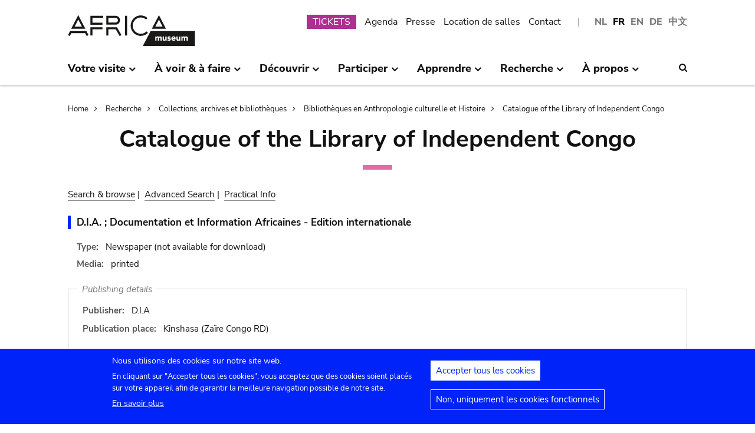

--- FILE ---
content_type: text/html; charset=UTF-8
request_url: https://www.africamuseum.be/fr/research/collections_libraries/human_sciences/libraries/contemporary_history/preference/chp204/periodical
body_size: 13083
content:
<!DOCTYPE html>
<html lang="fr" dir="ltr" prefix="content: http://purl.org/rss/1.0/modules/content/  dc: http://purl.org/dc/terms/  foaf: http://xmlns.com/foaf/0.1/  og: http://ogp.me/ns#  rdfs: http://www.w3.org/2000/01/rdf-schema#  schema: http://schema.org/  sioc: http://rdfs.org/sioc/ns#  sioct: http://rdfs.org/sioc/types#  skos: http://www.w3.org/2004/02/skos/core#  xsd: http://www.w3.org/2001/XMLSchema# ">
<head>
  <meta charset="utf-8" />
<script>window.dataLayer = window.dataLayer || [];function gtag(){dataLayer.push(arguments)};gtag("js", new Date());gtag("set", "developer_id.dMDhkMT", true);gtag("config", "G-37J342QD13", {"groups":"default","page_placeholder":"PLACEHOLDER_page_location","allow_ad_personalization_signals":false});</script>
<link rel="canonical" href="https://www.africamuseum.be/fr/research/collections_libraries/human_sciences/libraries/contemporary_history/preference/chp204/periodical" />
<meta name="Generator" content="Drupal 10 (https://www.drupal.org)" />
<meta name="MobileOptimized" content="width" />
<meta name="HandheldFriendly" content="true" />
<meta name="viewport" content="width=device-width, initial-scale=1.0" />
<style>div#sliding-popup, div#sliding-popup .eu-cookie-withdraw-banner, .eu-cookie-withdraw-tab {background: #0779bf} div#sliding-popup.eu-cookie-withdraw-wrapper { background: transparent; } #sliding-popup h1, #sliding-popup h2, #sliding-popup h3, #sliding-popup p, #sliding-popup label, #sliding-popup div, .eu-cookie-compliance-more-button, .eu-cookie-compliance-secondary-button, .eu-cookie-withdraw-tab { color: #ffffff;} .eu-cookie-withdraw-tab { border-color: #ffffff;}</style>
<link rel="icon" href="/themes/custom/africa_neato/favicon.ico" type="image/vnd.microsoft.icon" />
<script src="/sites/default/files/eu_cookie_compliance/eu_cookie_compliance.script.js?t981jw" defer></script>
<script>window.a2a_config=window.a2a_config||{};a2a_config.callbacks=[];a2a_config.overlays=[];a2a_config.templates={};</script>
<style>.a2a_svg { border-radius: 0 !important; }</style>

  <title>Catalogue of the Library of Independent Congo | Musée royal de l&#039;Afrique centrale - Tervuren - Belgique</title>
  

  <link rel="stylesheet" media="all" href="/libraries/drupal-superfish/css/superfish.css?t981jw" />
<link rel="stylesheet" media="all" href="/themes/contrib/stable/css/system/components/align.module.css?t981jw" />
<link rel="stylesheet" media="all" href="/themes/contrib/stable/css/system/components/fieldgroup.module.css?t981jw" />
<link rel="stylesheet" media="all" href="/themes/contrib/stable/css/system/components/container-inline.module.css?t981jw" />
<link rel="stylesheet" media="all" href="/themes/contrib/stable/css/system/components/clearfix.module.css?t981jw" />
<link rel="stylesheet" media="all" href="/themes/contrib/stable/css/system/components/details.module.css?t981jw" />
<link rel="stylesheet" media="all" href="/themes/contrib/stable/css/system/components/hidden.module.css?t981jw" />
<link rel="stylesheet" media="all" href="/themes/contrib/stable/css/system/components/item-list.module.css?t981jw" />
<link rel="stylesheet" media="all" href="/themes/contrib/stable/css/system/components/js.module.css?t981jw" />
<link rel="stylesheet" media="all" href="/themes/contrib/stable/css/system/components/nowrap.module.css?t981jw" />
<link rel="stylesheet" media="all" href="/themes/contrib/stable/css/system/components/position-container.module.css?t981jw" />
<link rel="stylesheet" media="all" href="/themes/contrib/stable/css/system/components/reset-appearance.module.css?t981jw" />
<link rel="stylesheet" media="all" href="/themes/contrib/stable/css/system/components/resize.module.css?t981jw" />
<link rel="stylesheet" media="all" href="/themes/contrib/stable/css/system/components/system-status-counter.css?t981jw" />
<link rel="stylesheet" media="all" href="/themes/contrib/stable/css/system/components/system-status-report-counters.css?t981jw" />
<link rel="stylesheet" media="all" href="/themes/contrib/stable/css/system/components/system-status-report-general-info.css?t981jw" />
<link rel="stylesheet" media="all" href="/themes/contrib/stable/css/system/components/tablesort.module.css?t981jw" />
<link rel="stylesheet" media="all" href="/modules/contrib/eu_cookie_compliance/css/eu_cookie_compliance.css?t981jw" />
<link rel="stylesheet" media="all" href="/modules/contrib/addtoany/css/addtoany.css?t981jw" />
<link rel="stylesheet" media="all" href="/themes/custom/africa_neato/css/rmca_db_common.css?t981jw" />
<link rel="stylesheet" media="all" href="/modules/custom/chcatalogue/css/db_chcatalogue.css?t981jw" />
<link rel="stylesheet" media="all" href="/modules/contrib/ckeditor_accordion/css/accordion.frontend.css?t981jw" />
<link rel="stylesheet" media="all" href="/modules/contrib/cookie_content_blocker/css/cookie-content-blocker.theme.css?t981jw" />
<link rel="stylesheet" media="all" href="/themes/contrib/stable/css/core/assets/vendor/normalize-css/normalize.css?t981jw" />
<link rel="stylesheet" media="all" href="/themes/contrib/stable/css/core/normalize-fixes.css?t981jw" />
<link rel="stylesheet" media="all" href="/themes/custom/africa_neato/css/africa_neato.css?t981jw" />
<link rel="stylesheet" media="all" href="/themes/contrib/classy/css/components/action-links.css?t981jw" />
<link rel="stylesheet" media="all" href="/themes/contrib/classy/css/components/breadcrumb.css?t981jw" />
<link rel="stylesheet" media="all" href="/themes/contrib/classy/css/components/button.css?t981jw" />
<link rel="stylesheet" media="all" href="/themes/contrib/classy/css/components/collapse-processed.css?t981jw" />
<link rel="stylesheet" media="all" href="/themes/contrib/classy/css/components/container-inline.css?t981jw" />
<link rel="stylesheet" media="all" href="/themes/contrib/classy/css/components/details.css?t981jw" />
<link rel="stylesheet" media="all" href="/themes/contrib/classy/css/components/exposed-filters.css?t981jw" />
<link rel="stylesheet" media="all" href="/themes/contrib/classy/css/components/field.css?t981jw" />
<link rel="stylesheet" media="all" href="/themes/contrib/classy/css/components/form.css?t981jw" />
<link rel="stylesheet" media="all" href="/themes/contrib/classy/css/components/icons.css?t981jw" />
<link rel="stylesheet" media="all" href="/themes/contrib/classy/css/components/inline-form.css?t981jw" />
<link rel="stylesheet" media="all" href="/themes/contrib/classy/css/components/item-list.css?t981jw" />
<link rel="stylesheet" media="all" href="/themes/contrib/classy/css/components/link.css?t981jw" />
<link rel="stylesheet" media="all" href="/themes/contrib/classy/css/components/links.css?t981jw" />
<link rel="stylesheet" media="all" href="/themes/contrib/classy/css/components/menu.css?t981jw" />
<link rel="stylesheet" media="all" href="/themes/contrib/classy/css/components/more-link.css?t981jw" />
<link rel="stylesheet" media="all" href="/themes/contrib/classy/css/components/pager.css?t981jw" />
<link rel="stylesheet" media="all" href="/themes/contrib/classy/css/components/tabledrag.css?t981jw" />
<link rel="stylesheet" media="all" href="/themes/contrib/classy/css/components/tableselect.css?t981jw" />
<link rel="stylesheet" media="all" href="/themes/contrib/classy/css/components/tablesort.css?t981jw" />
<link rel="stylesheet" media="all" href="/themes/contrib/classy/css/components/tabs.css?t981jw" />
<link rel="stylesheet" media="all" href="/themes/contrib/classy/css/components/textarea.css?t981jw" />
<link rel="stylesheet" media="all" href="/themes/contrib/classy/css/components/ui-dialog.css?t981jw" />
<link rel="stylesheet" media="all" href="/themes/contrib/classy/css/components/messages.css?t981jw" />
<link rel="stylesheet" media="all" href="/themes/custom/africa_neato/css/rmca__ckeditor.css?t981jw" />
<link rel="stylesheet" media="all" href="/themes/custom/africa_neato/css/rmca__databases.css?t981jw" />
<link rel="stylesheet" media="all" href="/themes/custom/africa_neato/css/rmca__fonts.css?t981jw" />
<link rel="stylesheet" media="all" href="/themes/custom/africa_neato/css/rmca__overrides.css?t981jw" />
<link rel="stylesheet" media="all" href="/themes/custom/africa_neato/css/rmca__styles.css?t981jw" />
<link rel="stylesheet" media="all" href="/themes/custom/africa_neato/js/js-src/slick/slick.css?t981jw" />
<link rel="stylesheet" media="all" href="/themes/custom/africa_neato/js/js-src/slick/slick-theme.css?t981jw" />

  
</head>
<body class="no-sidebars path-research">

      
  
        <div class="dialog-off-canvas-main-canvas" data-off-canvas-main-canvas>
    <div role="document" class="page">

    <header id="site-header" class="region--header">

  <a href="#main-content" class="visually-hidden visually-hidden--focusable skip-link">
    Skip to main content
  </a>
  <a href="#mainsearchtrigger" class="visually-hidden visually-hidden--focusable skip-link">
    Skip to search
  </a>


            <div class="maxwidthwrapper clearfix">
        
        <div class="header__logo">
            <div class="">
    

<div id="block-africa-neato-branding" class="block block-system block-system-branding-block">
  
    
        <a href="/fr" rel="home" class="site-logo">
      <img src="/themes/custom/africa_neato/logo.svg" alt="Home" />
    </a>
      </div>
  </div>

        </div>

        <div class="header__secondary">
                    <div class="onlydisplay">
              <div class="">
    

<div class="language-switcher-language-url block block-language block-language-blocklanguage-interface" id="block-languageswitcher" role="navigation">
  
    
      <ul class="links"><li hreflang="nl" data-drupal-link-system-path="research/collections_libraries/human_sciences/libraries/contemporary_history/preference/chp204/periodical" class="nl"><a href="/nl/research/collections_libraries/human_sciences/libraries/contemporary_history/preference/chp204/periodical" class="language-link" hreflang="nl" data-drupal-link-system-path="research/collections_libraries/human_sciences/libraries/contemporary_history/preference/chp204/periodical">NL</a></li><li hreflang="fr" data-drupal-link-system-path="research/collections_libraries/human_sciences/libraries/contemporary_history/preference/chp204/periodical" class="fr is-active" aria-current="page"><a href="/fr/research/collections_libraries/human_sciences/libraries/contemporary_history/preference/chp204/periodical" class="language-link is-active" hreflang="fr" data-drupal-link-system-path="research/collections_libraries/human_sciences/libraries/contemporary_history/preference/chp204/periodical" aria-current="page">FR</a></li><li hreflang="en" data-drupal-link-system-path="research/collections_libraries/human_sciences/libraries/contemporary_history/preference/chp204/periodical" class="en"><a href="/en/research/collections_libraries/human_sciences/libraries/contemporary_history/preference/chp204/periodical" class="language-link" hreflang="en" data-drupal-link-system-path="research/collections_libraries/human_sciences/libraries/contemporary_history/preference/chp204/periodical">EN</a></li><li hreflang="de" data-drupal-link-system-path="research/collections_libraries/human_sciences/libraries/contemporary_history/preference/chp204/periodical" class="de"><a href="/de/research/collections_libraries/human_sciences/libraries/contemporary_history/preference/chp204/periodical" class="language-link" hreflang="de" data-drupal-link-system-path="research/collections_libraries/human_sciences/libraries/contemporary_history/preference/chp204/periodical">DE</a></li><li>
        <a href="https://cn.africamuseum.be">中文</a>
    </li>
  
  </ul>
  </div><nav aria-labelledby="block-submenu-menu" id="block-submenu" class="block block-menu navigation menu--submenu">
            
  <h2 class="visually-hidden" id="block-submenu-menu">Submenu</h2>
  

        
              <ul class="menu">
                    <li class="menu-item">
        <a href="https://webshopkmma.recreatex.be/Home?shop=521C3DE8-09C8-456B-8014-A66FCBE25ABE">TICKETS</a>
              </li>
                <li class="menu-item">
        <a href="/fr/see_do/agenda" data-drupal-link-system-path="see_do/agenda">Agenda</a>
              </li>
                <li class="menu-item">
        <a href="/fr/press" data-drupal-link-system-path="node/562">Presse</a>
              </li>
                <li class="menu-item">
        <a href="/fr/contact/companies" data-drupal-link-system-path="node/699">Location de salles</a>
              </li>
                <li class="menu-item">
        <a href="/fr/contact" data-drupal-link-system-path="node/565">Contact</a>
              </li>
        </ul>
  


  </nav>

  </div>

          </div>
                    <div class="header__mobiletriggers onlymobile">
              <div class="wrapper-triggers">
                                    <a href="javascript:void(0);" class="trigger-mobile-search mobile-trigger" aria-expanded="false"><span class="icon icon--search"></span>
                  <span class="visually-hidden">Search</span></a>
                                    <a href="javascript:void(0);" class="trigger-mobile-lang mobile-trigger" aria-expanded="false">fr
                    <span class="icon--arrowdown"></span><span class="visually-hidden">Language</span></a>
                                    <a href="javascript:void(0);" class="trigger-mobile-nav mobile-trigger" aria-expanded="false" id="nav-toggle">Menu</a>
              </div>
          </div>
        </div>


      </div>




    

            <div class="region--navigation onlydisplay clearfix">
        <div class="maxwidthwrapper">
          <div class="wrapper-nav-searchtrigger">


                          <div class="">
    

<div id="block-mainnavigation-2" class="block block-superfish block-superfishmain">
  
    
      
<nav>
	<ul id="superfish-main" class="menu sf-menu sf-main sf-horizontal sf-style-none">
	  

            
  <li id="main-menu-link-contente868b349-f212-4d6b-b6b3-048d26258c40" class="sf-depth-1 menuparent sf-first" role="none">
    
          <a href="/fr/visit" class="sf-depth-1 menuparent" role="menuitem" aria-haspopup="true" aria-expanded="false">Votre visite</a>
    
    
    
              <ul role="menu">
      
      

  
  <li id="main-menu-link-contente76f40e9-ddc0-4766-96bb-7f5e6ef99361" class="sf-depth-2 sf-no-children sf-first" role="none">
    
          <a href="/fr/visit/opening_hours" class="sf-depth-2" role="menuitem">Heures d&#039;ouverture</a>
    
    
    
    
      </li>


  
  <li id="main-menu-link-contentbf2ca579-08d8-4314-911d-c9001df41ec9" class="sf-depth-2 sf-no-children" role="none">
    
          <a href="/fr/visit/buy" class="sf-depth-2" role="menuitem">Tickets</a>
    
    
    
    
      </li>


  
  <li id="main-menu-link-contentf0c5f039-e888-4579-a0b5-34fc384efbdf" class="sf-depth-2 sf-no-children" role="none">
    
          <a href="/fr/visit/access" class="sf-depth-2" role="menuitem">Accès</a>
    
    
    
    
      </li>


  
  <li id="main-menu-link-contentefda48d4-cbe4-413d-8992-9bd07bec397f" class="sf-depth-2 sf-no-children" role="none">
    
          <a href="/fr/visit/accessibility" class="sf-depth-2" role="menuitem">Accessibilité</a>
    
    
    
    
      </li>


  
  <li id="main-menu-link-content24b472e8-ef2f-499a-9596-4d0a95e7d6f3" class="sf-depth-2 sf-no-children" role="none">
    
          <a href="/fr/visit/kids_families" class="sf-depth-2" role="menuitem">Un musée pour les familles</a>
    
    
    
    
      </li>


  
  <li id="main-menu-link-content230887dc-7cdb-4c44-9a40-570bae2ffc0c" class="sf-depth-2 sf-no-children" role="none">
    
          <a href="/fr/visit/africamuseumquest" class="sf-depth-2" role="menuitem">AfricaMuseumQuest</a>
    
    
    
    
      </li>


  
  <li id="main-menu-link-content9a8ca87a-a990-4b0b-b7f7-5e6e59d74ff7" class="sf-depth-2 sf-no-children" role="none">
    
          <a href="/fr/visit/shop" class="sf-depth-2" role="menuitem">AfricaShop</a>
    
    
    
    
      </li>


  
  <li id="main-menu-link-contentbf00912f-0883-4444-aade-30e804168cd6" class="sf-depth-2 sf-no-children" role="none">
    
          <a href="/fr/visit/resto" class="sf-depth-2" role="menuitem">Bistro Tembo</a>
    
    
    
    
      </li>


  
  <li id="main-menu-link-content67094e93-066a-4dd6-bf4e-651d5c547e1e" class="sf-depth-2 sf-no-children" role="none">
    
          <a href="/fr/visit/park" class="sf-depth-2" role="menuitem">Le parc</a>
    
    
    
    
      </li>



              </ul>
      
    
    
      </li>


            
  <li id="main-menu-link-contentfdd353bc-a985-455a-acc0-8fdc05851eec" class="sf-depth-1 menuparent" role="none">
    
          <a href="/fr/see_do" class="sf-depth-1 menuparent" role="menuitem" aria-haspopup="true" aria-expanded="false">À voir &amp; à faire</a>
    
    
    
              <ul role="menu">
      
      

  
  <li id="main-menu-link-contentfe5f65f7-5969-4fad-81ac-9c719bb25963" class="sf-depth-2 sf-no-children sf-first" role="none">
    
          <a href="/fr/see_do/permanent_exhibition" class="sf-depth-2" role="menuitem">Exposition permanente</a>
    
    
    
    
      </li>


  
  <li id="main-menu-link-contentb987887f-89a6-4cb8-b3ff-bd9057144da1" class="sf-depth-2 sf-no-children" role="none">
    
          <a href="/fr/see_do/temporary_exhibition" class="sf-depth-2" role="menuitem">Expositions temporaires</a>
    
    
    
    
      </li>


  
  <li id="main-menu-link-content0e12eb9d-8149-4e3f-9e45-ae722013bf14" class="sf-depth-2 sf-no-children" role="none">
    
          <a href="/fr/see_do/virtual_exhibition" class="sf-depth-2" role="menuitem">Expositions virtuelles</a>
    
    
    
    
      </li>


  
  <li id="main-menu-link-content6dfb454c-1d72-45ed-9934-75e2af078d15" class="sf-depth-2 sf-no-children" role="none">
    
          <a href="/fr/see_do/guided_tours" class="sf-depth-2" role="menuitem">Visites guidées</a>
    
    
    
    
      </li>


  
  <li id="main-menu-link-content08c2c20d-6afa-4a17-bcc2-04c7defd71bb" class="sf-depth-2 sf-no-children" role="none">
    
          <a href="/fr/see_do/workshops" class="sf-depth-2" role="menuitem">Workshops</a>
    
    
    
    
      </li>


  
  <li id="main-menu-link-content4e684b1c-6016-41d0-bb5b-d6bf8ec4d5d9" class="sf-depth-2 sf-no-children" role="none">
    
          <a href="/fr/see_do/agenda" class="sf-depth-2" role="menuitem">Agenda</a>
    
    
    
    
      </li>



              </ul>
      
    
    
      </li>


            
  <li id="main-menu-link-contentd7f1b64d-3ba0-4b65-a1bf-8a1f1837f469" class="sf-depth-1 menuparent" role="none">
    
          <a href="/fr/discover" class="sf-depth-1 menuparent" role="menuitem" aria-haspopup="true" aria-expanded="false">Découvrir</a>
    
    
    
              <ul role="menu">
      
      

  
  <li id="main-menu-link-content8d22f2f2-5cef-43f5-bbf9-6bb0337e2fc6" class="sf-depth-2 sf-no-children sf-first" role="none">
    
          <a href="/fr/discover/collections" class="sf-depth-2" role="menuitem">Collections</a>
    
    
    
    
      </li>


  
  <li id="main-menu-link-contentd24d673b-3400-455c-9243-18b518e0d620" class="sf-depth-2 sf-no-children" role="none">
    
          <a href="/fr/discover/project_proche" class="sf-depth-2" role="menuitem">Projet PROCHE</a>
    
    
    
    
      </li>


  
  <li id="main-menu-link-contentd2ab3d65-039a-4200-bed3-dbc6bdf94c64" class="sf-depth-2 sf-no-children" role="none">
    
          <a href="/fr/discover/provenance" class="sf-depth-2" role="menuitem">Provenance des collections</a>
    
    
    
    
      </li>


  
  <li id="main-menu-link-content4a1f4f7f-eecc-4df0-b20b-2460d3bd3639" class="sf-depth-2 sf-no-children" role="none">
    
          <a href="/fr/discover/history_articles" class="sf-depth-2" role="menuitem">Avant de tourner la page…</a>
    
    
    
    
      </li>


  
  <li id="main-menu-link-content26e6d0ea-91fe-4db6-9b82-c651df7ed941" class="sf-depth-2 sf-no-children" role="none">
    
          <a href="/fr/discover/museumtalks" class="sf-depth-2" role="menuitem">MuseumTalks</a>
    
    
    
    
      </li>


  
  <li id="main-menu-link-contentaf0d9fa7-bce2-4466-a94c-8be0e0c08b34" class="sf-depth-2 sf-no-children" role="none">
    
          <a href="/fr/discover/film_discussions" class="sf-depth-2" role="menuitem">Discussions de films</a>
    
    
    
    
      </li>


  
  <li id="main-menu-link-content4ba43258-3ab5-4114-afcb-4424781846c9" class="sf-depth-2 sf-no-children" role="none">
    
          <a href="/fr/discover/podcasts" class="sf-depth-2" role="menuitem">Podcasts</a>
    
    
    
    
      </li>


  
  <li id="main-menu-link-content6769a071-5ddf-4e32-9d61-90051acdf0de" class="sf-depth-2 sf-no-children" role="none">
    
          <a href="/fr/research/publications" class="sf-depth-2" role="menuitem">Publications</a>
    
    
    
    
      </li>


  
  <li id="main-menu-link-content5bda3e4e-3ee7-497e-9ea7-2bd237832feb" class="sf-depth-2 sf-no-children" role="none">
    
          <a href="/fr/research/news" class="sf-depth-2" role="menuitem">Actualités scientifiques</a>
    
    
    
    
      </li>



              </ul>
      
    
    
      </li>


            
  <li id="main-menu-link-content2271c9be-c397-446b-b649-217ff8eff69c" class="sf-depth-1 menuparent" role="none">
    
          <a href="/fr/get_involved" class="sf-depth-1 menuparent" role="menuitem" aria-haspopup="true" aria-expanded="false">Participer</a>
    
    
    
              <ul role="menu">
      
      

  
  <li id="main-menu-link-contentc1880d80-3dc1-4c18-9398-b0effe391f8c" class="sf-depth-2 sf-no-children sf-first" role="none">
    
          <a href="/fr/get_involved/citizen_science" class="sf-depth-2" role="menuitem">La science citoyenne</a>
    
    
    
    
      </li>


  
  <li id="main-menu-link-contentf9f18878-afa2-43fc-adad-e576e4a04db7" class="sf-depth-2 sf-no-children" role="none">
    
          <a href="/fr/get_involved/scientist-in-residence" class="sf-depth-2" role="menuitem">Scientifiques en résidence</a>
    
    
    
    
      </li>


  
  <li id="main-menu-link-content692286c6-4a2e-4b12-9110-ec146a893c11" class="sf-depth-2 sf-no-children" role="none">
    
          <a href="/fr/get_involved/artists" class="sf-depth-2" role="menuitem">Artistes en résidence</a>
    
    
    
    
      </li>


  
  <li id="main-menu-link-contentc2150b4c-3152-48dd-8d79-4fbc99f55ae3" class="sf-depth-2 sf-no-children" role="none">
    
          <a href="/fr/get_involved/journalists" class="sf-depth-2" role="menuitem">Journalistes en résidence</a>
    
    
    
    
      </li>


  
  <li id="main-menu-link-content7f835f94-c5b3-404e-a590-6268300e46c8" class="sf-depth-2 sf-no-children" role="none">
    
          <a href="/fr/get_involved/volunteers" class="sf-depth-2" role="menuitem">Bénévoles</a>
    
    
    
    
      </li>


  
  <li id="main-menu-link-content717d98c9-48a3-478e-95cf-debac56c2747" class="sf-depth-2 sf-no-children" role="none">
    
          <a href="/fr/get_involved/support" class="sf-depth-2" role="menuitem">Soutenez le musée</a>
    
    
    
    
      </li>



              </ul>
      
    
    
      </li>


            
  <li id="main-menu-link-content5cf9906d-c85b-4770-ae3b-8f6134cdbb58" class="sf-depth-1 menuparent" role="none">
    
          <a href="/fr/learn" class="sf-depth-1 menuparent" role="menuitem" aria-haspopup="true" aria-expanded="false">Apprendre</a>
    
    
    
              <ul role="menu">
      
      

  
  <li id="main-menu-link-content48f74d8f-2053-4ef5-8be0-0df933b451ce" class="sf-depth-2 sf-no-children sf-first" role="none">
    
          <a href="/fr/learn/pre_primary" class="sf-depth-2" role="menuitem">Maternelle &amp; primaire</a>
    
    
    
    
      </li>


  
  <li id="main-menu-link-content247a29cc-935b-429f-a00e-e182fbafd6cc" class="sf-depth-2 sf-no-children" role="none">
    
          <a href="/fr/learn/secondary" class="sf-depth-2" role="menuitem">Secondaire</a>
    
    
    
    
      </li>


  
  <li id="main-menu-link-contentee01d554-01a2-45c4-bcaa-48017dfe0ac1" class="sf-depth-2 sf-no-children" role="none">
    
          <a href="/fr/learn/teachers" class="sf-depth-2" role="menuitem">Enseignants</a>
    
    
    
    
      </li>


  
  <li id="main-menu-link-contentc6fb46a5-8730-4da5-b787-4e578734f0da" class="sf-depth-2 sf-no-children" role="none">
    
          <a href="/fr/learn/training" class="sf-depth-2" role="menuitem">Stages &amp; séjours d&#039;étude</a>
    
    
    
    
      </li>



              </ul>
      
    
    
      </li>


            
  <li id="main-menu-link-content8fd779c6-8fbb-4a9a-bae0-5d4cd364ee6f" class="sf-depth-1 menuparent" role="none">
    
          <a href="/fr/research" class="sf-depth-1 menuparent" role="menuitem" aria-haspopup="true" aria-expanded="false">Recherche</a>
    
    
    
              <ul role="menu">
      
      

  
  <li id="main-menu-link-contentfa0d75a7-c0aa-451d-91ea-8a5ea7ffd241" class="sf-depth-2 sf-no-children sf-first" role="none">
    
          <a href="/fr/research/discover" class="sf-depth-2" role="menuitem">Nos travaux de recherche</a>
    
    
    
    
      </li>


  
  <li id="main-menu-link-contentb373dfea-7d1f-48a8-86b3-c07163f0f329" class="sf-depth-2 sf-no-children" role="none">
    
          <a href="/fr/research/publications" class="sf-depth-2" role="menuitem">Publications</a>
    
    
    
    
      </li>


  
  <li id="main-menu-link-contentd60bef2c-3b66-4ca5-a723-d97af802220a" class="sf-depth-2 sf-no-children" role="none">
    
          <a href="/fr/research/news" class="sf-depth-2" role="menuitem">Actualités scientifiques</a>
    
    
    
    
      </li>


  
  <li id="main-menu-link-content889194cd-02da-4fed-9902-1074580ff198" class="sf-depth-2 sf-no-children" role="none">
    
          <a href="/fr/research/training" class="sf-depth-2" role="menuitem">Stages &amp; séjours d&#039;étude</a>
    
    
    
    
      </li>


  
  <li id="main-menu-link-content37972c70-c980-47ab-a544-a658e4c7ea2a" class="sf-depth-2 sf-no-children" role="none">
    
          <a href="/fr/research/interact" class="sf-depth-2" role="menuitem">Communiquez avec nos équipes</a>
    
    
    
    
      </li>



              </ul>
      
    
    
      </li>


            
  <li id="main-menu-link-content4648e4ac-76a5-4331-ac05-7fcd6aac5b91" class="sf-depth-1 menuparent" role="none">
    
          <a href="/fr/about_us" class="sf-depth-1 menuparent" role="menuitem" aria-haspopup="true" aria-expanded="false">À propos</a>
    
    
    
              <ul role="menu">
      
      

  
  <li id="main-menu-link-contentebbe5134-ab72-4a4d-bdb4-285c6c345c9f" class="sf-depth-2 sf-no-children sf-first" role="none">
    
          <a href="/fr/about_us/mission_organisation" class="sf-depth-2" role="menuitem">Stratégie, éthique, organisation</a>
    
    
    
    
      </li>


  
  <li id="main-menu-link-contentb3140b2a-1be4-42b4-b9f1-467eee1ff7ee" class="sf-depth-2 sf-no-children" role="none">
    
          <a href="/fr/about_us/history_renovation" class="sf-depth-2" role="menuitem">Histoire &amp; Rénovation </a>
    
    
    
    
      </li>


  
  <li id="main-menu-link-contentd61a95e5-a993-4948-bde6-f6289e4d53fb" class="sf-depth-2 sf-no-children" role="none">
    
          <a href="/fr/about_us/viewpoints" class="sf-depth-2" role="menuitem">Points de vue et idées reçues</a>
    
    
    
    
      </li>


  
  <li id="main-menu-link-content9d0a745b-7c77-45f8-9034-dcf050fca357" class="sf-depth-2 sf-no-children" role="none">
    
          <a href="/fr/about_us/partnerships" class="sf-depth-2" role="menuitem">Partenariats</a>
    
    
    
    
      </li>


  
  <li id="main-menu-link-content21a6d4d1-a4f2-4561-be20-110bc7a82dbe" class="sf-depth-2 sf-no-children" role="none">
    
          <a href="/fr/about_us/annual_reports" class="sf-depth-2" role="menuitem">Rapports annuels</a>
    
    
    
    
      </li>


  
  <li id="main-menu-link-contentb288d28d-c011-426c-b3e9-2dccc0d112ab" class="sf-depth-2 sf-no-children" role="none">
    
          <a href="/fr/about_us/map" class="sf-depth-2" role="menuitem">Plan des bâtiments</a>
    
    
    
    
      </li>


  
  <li id="main-menu-link-contentace668bd-8a5d-4513-8893-425b39ea991f" class="sf-depth-2 sf-no-children" role="none">
    
          <a href="/fr/about_us/jobs" class="sf-depth-2" role="menuitem">Jobs</a>
    
    
    
    
      </li>


  
  <li id="main-menu-link-contentd0ccd163-5286-4767-af11-d17dcf1c2ac6" class="sf-depth-2 sf-no-children" role="none">
    
          <a href="/fr/get_involved/support" class="sf-depth-2" role="menuitem">Soutenez le musée</a>
    
    
    
    
      </li>



              </ul>
      
    
    
      </li>


	</ul>
</nav>

  </div>
  </div>



                        <div class="search-icon searchtrigger" >
              <a href="javascript:void(0);" class="trigger-mainsearch" aria-expanded="false" id="mainsearchtrigger">
                <span class="icon--search"></span><span class="visually-hidden">Search</span>
              </a>
            </div>

        </div>  
       </div>
      </div>


        <div class="region--search onlydisplay clearfix">
      <div class="maxwidthwrapper">
          <div class="">
    

<div class="rmca-search-form block block-rmcasearch block-rmcasearch-block" data-drupal-selector="rmca-search-form" id="block-rmcasearchblock-2">
  
    
      <form action="/fr/research/collections_libraries/human_sciences/libraries/contemporary_history/preference/chp204/periodical" method="post" id="rmca-search-form" accept-charset="UTF-8">
  <div  class="custom-search-block-form mobile-searchblock block block-custom-search" role="search" data-drupal-selector="custom-search-block-form">
 

<form method="post" accept-charset="UTF-8">

                  <div class="js-form-item form-item js-form-type-textfield form-type-textfield js-form-item-search-api-fulltext form-item-search-api-fulltext form-no-label">
      <label for="edit-search-api-fulltext" class="visually-hidden js-form-required form-required">RECHERCHE</label>
        <input class="custom_search-keys form-text required" data-drupal-selector="edit-search-api-fulltext" type="text" id="edit-search-api-fulltext" name="search_api_fulltext" value="" size="60" maxlength="128" required="required" aria-required="true" />

        </div>

               <div class="form-actions rmca-edit-actions"><input data-drupal-selector="edit-search-submit" type="submit" id="edit-search-submit" name="op" value="RECHERCHE" class="button js-form-submit form-submit" />
</div>
 
            <input autocomplete="off" data-drupal-selector="form-cchjggb09a04ru3ugxzeed4ybdmdpqps6hbqistqc-q" type="hidden" name="form_build_id" value="form-CChJGGb09A04RU3UGXzEed4YbDmDpqPS6hbqIstQC_Q" />

            
            <input data-drupal-selector="edit-rmca-search-form" type="hidden" name="form_id" value="rmca_search_form" />

 
      
        </form>



</div>
</form>

  </div>
  </div>

     </div>
    </div> 



    </header>



        <div class="headroom-under" ></div>


          <div class="mobile-blocks onlymobile">


        <div class="mobile-lang mobile-block clearfix" >
            <div class="">
    

<div class="language-switcher-language-url mobile-langblock block block-language block-language-blocklanguage-interface" id="block-languageswitcher-2" role="navigation">
  
    
      <ul class="links"><li hreflang="nl" data-drupal-link-system-path="research/collections_libraries/human_sciences/libraries/contemporary_history/preference/chp204/periodical" class="nl"><a href="/nl/research/collections_libraries/human_sciences/libraries/contemporary_history/preference/chp204/periodical" class="language-link" hreflang="nl" data-drupal-link-system-path="research/collections_libraries/human_sciences/libraries/contemporary_history/preference/chp204/periodical">NL</a></li><li hreflang="fr" data-drupal-link-system-path="research/collections_libraries/human_sciences/libraries/contemporary_history/preference/chp204/periodical" class="fr is-active" aria-current="page"><a href="/fr/research/collections_libraries/human_sciences/libraries/contemporary_history/preference/chp204/periodical" class="language-link is-active" hreflang="fr" data-drupal-link-system-path="research/collections_libraries/human_sciences/libraries/contemporary_history/preference/chp204/periodical" aria-current="page">FR</a></li><li hreflang="en" data-drupal-link-system-path="research/collections_libraries/human_sciences/libraries/contemporary_history/preference/chp204/periodical" class="en"><a href="/en/research/collections_libraries/human_sciences/libraries/contemporary_history/preference/chp204/periodical" class="language-link" hreflang="en" data-drupal-link-system-path="research/collections_libraries/human_sciences/libraries/contemporary_history/preference/chp204/periodical">EN</a></li><li hreflang="de" data-drupal-link-system-path="research/collections_libraries/human_sciences/libraries/contemporary_history/preference/chp204/periodical" class="de"><a href="/de/research/collections_libraries/human_sciences/libraries/contemporary_history/preference/chp204/periodical" class="language-link" hreflang="de" data-drupal-link-system-path="research/collections_libraries/human_sciences/libraries/contemporary_history/preference/chp204/periodical">DE</a></li><li>
        <a href="https://cn.africamuseum.be">中文</a>
    </li>
  
  </ul>
  </div>
  </div>

        </div>

        <div class="mobile-search mobile-block clearfix" >
            <div class="">
    

<div class="rmca-search-form block block-rmcasearch block-rmcasearch-block" data-drupal-selector="rmca-search-form-2" id="block-rmcasearchblock">
  
    
      <form action="/fr/research/collections_libraries/human_sciences/libraries/contemporary_history/preference/chp204/periodical" method="post" id="rmca-search-form--2" accept-charset="UTF-8">
  <div  class="custom-search-block-form mobile-searchblock block block-custom-search" role="search" data-drupal-selector="custom-search-block-form">
 

<form method="post" accept-charset="UTF-8">

                  <div class="js-form-item form-item js-form-type-textfield form-type-textfield js-form-item-search-api-fulltext form-item-search-api-fulltext form-no-label">
      <label for="edit-search-api-fulltext--2" class="visually-hidden js-form-required form-required">RECHERCHE</label>
        <input class="custom_search-keys form-text required" data-drupal-selector="edit-search-api-fulltext" type="text" id="edit-search-api-fulltext--2" name="search_api_fulltext" value="" size="60" maxlength="128" required="required" aria-required="true" />

        </div>

               <div class="form-actions rmca-edit-actions"><input data-drupal-selector="edit-search-submit" type="submit" id="edit-search-submit--2" name="op" value="RECHERCHE" class="button js-form-submit form-submit" />
</div>
 
            <input autocomplete="off" data-drupal-selector="form-h7tehiqjycn-3-cndhp2pvznzsf9li-gwqcdb1upeyu" type="hidden" name="form_build_id" value="form-h7TehIQjyCN_3_CNdhP2PvzNZsF9li-GwqCdB1UpEYU" />

            
            <input data-drupal-selector="edit-rmca-search-form-2" type="hidden" name="form_id" value="rmca_search_form" />

 
      
        </form>



</div>
</form>

  </div>
  </div>

        </div>

        <div class="mobile-nav mobile-block clearfix" >
            <div class="">
    <nav aria-labelledby="block-mainnavigation-3-menu" id="block-mainnavigation-3" class="mainmenu block block-menu navigation menu--main">
            
  <h2 class="visually-hidden" id="block-mainnavigation-3-menu">Main navigation - mobile</h2>
  

        
              <ul class="menu">
                    <li class="menu-item menu-item--expanded">
        <a href="/fr/visit" data-drupal-link-system-path="node/516">Votre visite</a>
                                <ul class="menu">
                    <li class="menu-item">
        <a href="/fr/visit/opening_hours" data-drupal-link-system-path="node/742">Heures d&#039;ouverture</a>
              </li>
                <li class="menu-item">
        <a href="/fr/visit/buy" data-drupal-link-system-path="node/517">Tickets</a>
              </li>
                <li class="menu-item">
        <a href="/fr/visit/access" data-drupal-link-system-path="node/741">Accès</a>
              </li>
                <li class="menu-item">
        <a href="/fr/visit/accessibility" data-drupal-link-system-path="node/743">Accessibilité</a>
              </li>
                <li class="menu-item">
        <a href="/fr/visit/kids_families" data-drupal-link-system-path="node/520">Un musée pour les familles</a>
              </li>
                <li class="menu-item">
        <a href="/fr/visit/africamuseumquest" data-drupal-link-system-path="node/890">AfricaMuseumQuest</a>
              </li>
                <li class="menu-item">
        <a href="/fr/visit/shop" data-drupal-link-system-path="node/697">AfricaShop</a>
              </li>
                <li class="menu-item">
        <a href="/fr/visit/resto" data-drupal-link-system-path="node/696">Bistro Tembo</a>
              </li>
                <li class="menu-item">
        <a href="/fr/visit/park" data-drupal-link-system-path="node/522">Le parc</a>
              </li>
        </ul>
  
              </li>
                <li class="menu-item menu-item--expanded">
        <a href="/fr/see_do" data-drupal-link-system-path="node/947">À voir &amp; à faire</a>
                                <ul class="menu">
                    <li class="menu-item">
        <a href="/fr/see_do/permanent_exhibition" data-drupal-link-system-path="node/744">Exposition permanente</a>
              </li>
                <li class="menu-item">
        <a href="/fr/see_do/temporary_exhibition" data-drupal-link-system-path="node/746">Expositions temporaires</a>
              </li>
                <li class="menu-item">
        <a href="/fr/see_do/virtual_exhibition" data-drupal-link-system-path="node/871">Expositions virtuelles</a>
              </li>
                <li class="menu-item">
        <a href="/fr/see_do/guided_tours" data-drupal-link-system-path="node/949">Visites guidées</a>
              </li>
                <li class="menu-item">
        <a href="/fr/see_do/workshops" data-drupal-link-system-path="node/952">Workshops</a>
              </li>
                <li class="menu-item">
        <a href="/fr/see_do/agenda" data-drupal-link-system-path="see_do/agenda">Agenda</a>
              </li>
        </ul>
  
              </li>
                <li class="menu-item menu-item--expanded">
        <a href="/fr/discover" data-drupal-link-system-path="node/523">Découvrir</a>
                                <ul class="menu">
                    <li class="menu-item">
        <a href="/fr/discover/collections" data-drupal-link-system-path="node/755">Collections</a>
              </li>
                <li class="menu-item">
        <a href="/fr/discover/project_proche" data-drupal-link-system-path="node/1281">Projet PROCHE</a>
              </li>
                <li class="menu-item">
        <a href="/fr/discover/provenance" data-drupal-link-system-path="node/1002">Provenance des collections</a>
              </li>
                <li class="menu-item">
        <a href="/fr/discover/history_articles" data-drupal-link-system-path="node/892">Avant de tourner la page…</a>
              </li>
                <li class="menu-item">
        <a href="/fr/discover/museumtalks" data-drupal-link-system-path="node/796">MuseumTalks</a>
              </li>
                <li class="menu-item">
        <a href="/fr/discover/film_discussions" data-drupal-link-system-path="node/870">Discussions de films</a>
              </li>
                <li class="menu-item">
        <a href="/fr/discover/podcasts" data-drupal-link-system-path="node/790">Podcasts</a>
              </li>
                <li class="menu-item">
        <a href="/fr/research/publications" data-drupal-link-system-path="node/588">Publications</a>
              </li>
                <li class="menu-item">
        <a href="/fr/research/news" data-drupal-link-system-path="research/news">Actualités scientifiques</a>
              </li>
        </ul>
  
              </li>
                <li class="menu-item menu-item--expanded">
        <a href="/fr/get_involved" data-drupal-link-system-path="node/530">Participer</a>
                                <ul class="menu">
                    <li class="menu-item">
        <a href="/fr/get_involved/citizen_science" data-drupal-link-system-path="node/1134">La science citoyenne</a>
              </li>
                <li class="menu-item">
        <a href="/fr/get_involved/scientist-in-residence" data-drupal-link-system-path="node/996">Scientifiques en résidence</a>
              </li>
                <li class="menu-item">
        <a href="/fr/get_involved/artists" data-drupal-link-system-path="node/532">Artistes en résidence</a>
              </li>
                <li class="menu-item">
        <a href="/fr/get_involved/journalists" data-drupal-link-system-path="node/533">Journalistes en résidence</a>
              </li>
                <li class="menu-item">
        <a href="/fr/get_involved/volunteers" data-drupal-link-system-path="node/534">Bénévoles</a>
              </li>
                <li class="menu-item">
        <a href="/fr/get_involved/support" data-drupal-link-system-path="node/536">Soutenez le musée</a>
              </li>
        </ul>
  
              </li>
                <li class="menu-item menu-item--expanded">
        <a href="/fr/learn" data-drupal-link-system-path="node/538">Apprendre</a>
                                <ul class="menu">
                    <li class="menu-item">
        <a href="/fr/learn/pre_primary" data-drupal-link-system-path="node/539">Maternelle &amp; primaire</a>
              </li>
                <li class="menu-item">
        <a href="/fr/learn/secondary" data-drupal-link-system-path="node/540">Secondaire</a>
              </li>
                <li class="menu-item">
        <a href="/fr/learn/teachers" data-drupal-link-system-path="node/541">Enseignants</a>
              </li>
                <li class="menu-item">
        <a href="/fr/learn/training" data-drupal-link-system-path="node/543">Stages &amp; séjours d&#039;étude</a>
              </li>
        </ul>
  
              </li>
                <li class="menu-item menu-item--expanded">
        <a href="/fr/research" data-drupal-link-system-path="node/545">Recherche</a>
                                <ul class="menu">
                    <li class="menu-item">
        <a href="/fr/research/discover" data-drupal-link-system-path="node/546">Nos travaux de recherche</a>
              </li>
                <li class="menu-item">
        <a href="/fr/research/publications" data-drupal-link-system-path="node/588">Publications</a>
              </li>
                <li class="menu-item">
        <a href="/fr/research/news" data-drupal-link-system-path="research/news">Actualités scientifiques</a>
              </li>
                <li class="menu-item">
        <a href="/fr/research/training" data-drupal-link-system-path="node/550">Stages &amp; séjours d&#039;étude</a>
              </li>
                <li class="menu-item">
        <a href="/fr/research/interact" data-drupal-link-system-path="node/551">Communiquez avec nos équipes</a>
              </li>
        </ul>
  
              </li>
                <li class="menu-item menu-item--expanded">
        <a href="/fr/about_us" data-drupal-link-system-path="node/552">À propos</a>
                                <ul class="menu">
                    <li class="menu-item">
        <a href="/fr/about_us/mission_organisation" data-drupal-link-system-path="node/553">Stratégie, éthique, organisation</a>
              </li>
                <li class="menu-item">
        <a href="/fr/about_us/history_renovation" data-drupal-link-system-path="node/913">Histoire &amp; Rénovation </a>
              </li>
                <li class="menu-item">
        <a href="/fr/about_us/viewpoints" data-drupal-link-system-path="node/529">Points de vue et idées reçues</a>
              </li>
                <li class="menu-item">
        <a href="/fr/about_us/partnerships" data-drupal-link-system-path="node/558">Partenariats</a>
              </li>
                <li class="menu-item">
        <a href="/fr/about_us/annual_reports" data-drupal-link-system-path="node/555">Rapports annuels</a>
              </li>
                <li class="menu-item">
        <a href="/fr/about_us/map" data-drupal-link-system-path="node/556">Plan des bâtiments</a>
              </li>
                <li class="menu-item">
        <a href="/fr/about_us/jobs" data-drupal-link-system-path="node/564">Jobs</a>
              </li>
                <li class="menu-item">
        <a href="/fr/get_involved/support" data-drupal-link-system-path="node/536">Soutenez le musée</a>
              </li>
        </ul>
  
              </li>
        </ul>
  


  </nav>
<nav aria-labelledby="block-submenu-3-menu" id="block-submenu-3" class="block block-menu navigation menu--submenu">
            
  <h2 class="visually-hidden" id="block-submenu-3-menu">Secondary menu mobile</h2>
  

        
              <ul class="menu">
                    <li class="menu-item">
        <a href="https://webshopkmma.recreatex.be/Home?shop=521C3DE8-09C8-456B-8014-A66FCBE25ABE">TICKETS</a>
              </li>
                <li class="menu-item">
        <a href="/fr/see_do/agenda" data-drupal-link-system-path="see_do/agenda">Agenda</a>
              </li>
                <li class="menu-item">
        <a href="/fr/press" data-drupal-link-system-path="node/562">Presse</a>
              </li>
                <li class="menu-item">
        <a href="/fr/contact/companies" data-drupal-link-system-path="node/699">Location de salles</a>
              </li>
                <li class="menu-item">
        <a href="/fr/contact" data-drupal-link-system-path="node/565">Contact</a>
              </li>
        </ul>
  


  </nav>

  </div>

        </div>
      </div>



                
    <div class="page-area">


            

        

        

              <section id="breadcrumb" class="region--breadcrumb">
        <div class="maxwidthwrapper">
            <div class="">
    

<div id="block-africa-neato-breadcrumbs" class="block block-system block-system-breadcrumb-block">
  
    
        <nav class="breadcrumb" role="navigation" aria-labelledby="system-breadcrumb">
    <h2 id="system-breadcrumb" class="visually-hidden">Breadcrumb</h2>

                  <a href="/fr">Home</a>
                        <a href="/fr/research">Recherche</a>
                        <a href="/fr/research/collections_libraries">Collections, archives et bibliothèques</a>
                        <a href="/fr/research/collections_libraries/human_sciences/libraries">Bibliothèques en Anthropologie culturelle et Histoire</a>
                        <a href="/fr/research/collections_libraries/human_sciences/libraries/contemporary_history">Catalogue of the Library of Independent Congo</a>
                        <a href="/fr/research/collections_libraries/human_sciences/libraries/contemporary_history/preference/chp204/periodical">Catalogue of the Library of Independent Congo</a>
            </nav>

  </div>
  </div>

        </div>
      </section>
    
              <section id="admintabs" class="region--admintabs">
        <div class="maxwidthwrapper">
          
        </div>
      </section>
    


        <main role="main" class="maincontent">
      <div class="maxwidthwrapper">
      <a id="main-content" tabindex="-1"></a>

                    
                    
                    <section id="content">
              <div class="">
    <div data-drupal-messages-fallback class="hidden"></div>

<div id="block-africa-neato-page-title" class="block block-core block-page-title-block">
  
    
      
  <h1 class="page-title">Catalogue of the Library of Independent Congo</h1>


  </div>

<div id="block-africa-neato-content" class="block block-system block-system-main-block">
  
    
      

  <a href="/fr/research/collections_libraries/human_sciences/libraries/contemporary_history">Search & browse</a>&nbsp;|&nbsp;
<a href="/fr/research/collections_libraries/human_sciences/libraries/contemporary_history/advanced">Advanced Search</a>&nbsp;|&nbsp;
<a href="/fr/research/collections_libraries/human_sciences/libraries/contemporary_history/practical">Practical Info</a>
<br/>
<br/>



<div class="chcatalogue">

	<div class="result-page">

		<div class="result-title" style="margin: 0 0 1.2em">
			<h4 class="enhance--blue--left">
				D.I.A. ; Documentation et Information Africaines - Edition internationale
			</h4>
		</div>	 
     
				
		<div class="row row--chcatalogue-detail">
			<span class="label">Type:</span>
			<span class="field">Newspaper</span> <span class="field">(not available for download)</span>          
		</div>

		

				
		<div class="row row--chcatalogue-detail">
			<span class="label">Media:</span>
			<span class="field">printed</span>          
		</div>		

		
				
		<div class="group" style="margin-top: 30px">
		
			<span class="legend">Publishing details</span>
    
						
			<div class="row">
				<span class="label">Publisher:</span>
				<span class="field">D.I.A</span>
			</div>			

			         
						
			<div class="row">
				<span class="label">Publication place:</span>
				<span class="field">Kinshasa (Zaïre Congo RD)</span>
			</div>			

			
		</div> 
	 
		     
		
		<div class="group clearfix">
		
			<span class="legend">Details</span>
                        
            			
            <div class="row">
                <span class="label">Volume span:</span>
                <span class="field">n° 45001 01/2001 -&gt;  48è année - n° 48037, 04/04/2005</span>
            </div>			

            			
			<div class="row">
				<div class="col-auto" style="margin-top: 0">
					<span class="label">Volume details:</span>
				</div>
				<div class="col-auto" style="margin-top: 0; margin-bottom: 8px">
					<span class="field"> 
						2001            jan.       n° 45001, 45002, 45003, 45004, 45005, 45006, 45007, 45008, 45009, 45010, 45011<br/>                       févr.       n° 45012, 45013, 45014, 45015, 45016, 45017, 45018, 45019, 45020, 45021, 45022<br/>                       mars      n° 45023, 45024, 45025, 45026, 45027, 45028, 45029, 45030, 45031, 45032, 45033, 45034, 45035,<br/>                                         45036<br/>                       avril       n° 45037, 45038, 45039, 45040, 45041, 45042, 45043, 45044, 45045, 45046, 45047, 45048<br/>	              mai      n° 45049, 45050, 45051, 45052, 45053, 45054, 45055, 45056, 45057, 45058, 45059, 45060, 45061<br/>                       juin        n° 45062, 45063, 45064, 45065, 45066, 45067, 45068, 45069, 45070, 45071, 45072, <br/>                       juillet     n° 45073, 45074, 45075, 45076, 45077, 45078, 45079, 45080, 45081, 45082, 45083, 45084<br/>                       août       n° 45085, 45086, 45087,         , 45092, 45093, 45094, 45095, 45096, 45097<br/>                       sept.      n° 45098, 45099, 45100, 45101, 45102, 45103, 45104, 45105, 45106, 45107, 45108, 45109<br/>                       oct.        n° 45110, 45111, 45112, 45113, 45114, 45115, 45116, 45117, 45118, 45119, 45120, 45121<br/>                                         45122, 45123<br/>                       nov.       n° 45124,                                           , 45129, 45130, 45131, 45132, 45133, 45134,<br/>   2002             janv       n° 46006, 46007, 46008, 46009, 46010<br/>                       mars      n° 46024,                      46027,<br/>                       avril       n° 46044,                     , 46047,<br/>                       <br/>                       juillet     n° 46085<br/>                       août       n° 46086, 46087, 46088, 46089, 46090, 46091, 46092, 46093, 46094, 46095, 46096<br/>                       oct.        n° 46114, 46115, 46116,    , 46118, 46119, 46120, 46121, 46122<br/>                       nov.       n° 46123, 46124, 46125<br/>   2005             mars      n° 48031<br/>                       avril       n° 48036, 48037
					</span>
				</div>
			</div>			

		</div>
		
		         
		<div class="group">
		
			<span class="legend">Consult this document</span>
 
			<div class="row" style="margin-bottom: 10px">
				<p>
					You can consult this document at the following library.
				</p>
				<p>
					<i>Note: our documents are <b>NOT</b> for sale, see our <a href="/fr/research/collections_libraries/human_sciences/libraries/contemporary_history/practical">practical page</a> for more information on how to consult them</i>
				</p>
			</div>

			<div class="row" style="margin-top: 15px">
              <span class="label">Library:</span>
              <span class="field">Contemporary History (Royal Museum for Central Africa)</span>         
            </div>
        
			<div class="row">
				<div class="col-auto" style="margin-top: 0">
					<span class="label">Address:</span>
				</div>
				<div class="col-auto" style="margin-top: 0; margin-bottom: 8px">
					<span class="field"> 
						CAPA building, ground floor<br />
						Leuvensesteenweg 17<br />
						3080 Tervuren (Belgium)
					</span>
				</div>
			</div>
        
						<div class="row clear-float-left">
				<span class="label">Opening Hours:</span>
				<span class="field">By appointment. Send an email to crc@africamuseum.be</span>            
			</div>
			        
						<div class="row clear-float-left">
				<span class="label">Contact person:</span>
				<span class="field">Lore Van de Broeck</span>            
			</div>
			        
						<div class="row clear-float-left">
				<span class="label">E-Mail:</span>
				<span class="field">lore.van.de.broeck<code>@</code>africamuseum.be</span>
			</div>
			        
						<div class="row clear-float-left">
				<span class="label">Phone:</span>
				<span class="field">+32 (0)2 769 58 45</span>            
			</div>
					
		</div> 
		
	</div>
   
<div class="btn--stroke-blue--pagination"><span class="bg--stroke-blue bg--small"><a href="javascript:history.back()">Previous page</a></span></div> 
      
</div>


  </div>
  </div>

          </section>

                    
                        
      </div>
    </main>

    
        
        
        
        
        	
	        

	    

        


            

    <footer id="site-footer" role="contentinfo" class="region--footer">
      <div class="maxwidthwrapper">

        
          <section class="footer__1 footer__3cols clearfix">
            <div class="footer__1__A footer__3col">
                <div class="">
    

<div id="block-socialmedia-2" class="block block-block-content block-block-content4c603caf-407d-4b41-9c94-d58fcc3be06a">
  
    
      
            <div class="clearfix text-formatted field field--name-body field--type-text-with-summary field--label-hidden field__item"><ul class="sociallinks sociallinks-inline"><li><a href="https://x.com/africamuseumbe" target="_blank" title="Africamuseum X"><span class="icon--twitter">&nbsp;</span><span class="visually-hidden">X</span></a></li><li><a href="https://www.facebook.com/AfricaMuseumTervuren" target="_blank" title="Africamuseum Facebook"><span class="icon--facebook"> </span><span class="visually-hidden">Facebook</span></a></li><li><a href="https://www.instagram.com/africamuseumbe/" target="_blank" title="Africamuseum Instagram"><span class="icon--instagram"> </span><span class="visually-hidden">Instagram</span></a></li><li><a href="https://www.youtube.com/user/africamuseumtervuren" target="_blank" title="Africamuseum Youtube"><span class="icon--youtube"> </span><span class="visually-hidden">Youtube</span></a></li><li><span class="visually-hidden">Print</span></li></ul></div>
      
  </div>
  </div>

            </div>
            <div class="footer__1__B footer__3col">
              <div class="footer--newsletterlink">
                
              </div>
            </div>
            <div class="footer__1__C footer__3col">
              <div class="footer--agendalink">
                
              </div>
            </div>
          </section>
          
          <section class="footer__2 footer__3cols clearfix">
            <div class="footer__2__A footer__3col">
              <div class="footer--ticketlink">
                  <div class="">
    

<div id="block-newsletterlinkfooter" class="block block-block-content block-block-content6b42dd1d-1c00-4e40-a679-c5fcb6b68fb2">
  
    
      
            <div class="clearfix text-formatted field field--name-body field--type-text-with-summary field--label-hidden field__item"><p><a href="/fr/newsletter">NEWSLETTER</a></p>
</div>
      
  </div>
  </div>

              </div>
            </div>
            <div class="footer__2__B footer__3col">
              <div class="footer--donatelink">
                  <div class="">
    

<div id="block-donatelinkinfooter" class="block block-block-content block-block-content3fc633d6-6d5a-4063-b0c5-5694f9249544">
  
    
      
            <div class="clearfix text-formatted field field--name-body field--type-text-with-summary field--label-hidden field__item"><p><a href="/fr/get_involved/support">Soutenez-nous</a></p></div>
      
  </div>
  </div>
 
              </div>
            </div>
            <div class="footer__2__C footer__3col">
              <div class="footer--friendlink">
                  <div class="">
    

<div id="block-friendmuseumlinkinfooter" class="block block-block-content block-block-contentad9bac16-2ab3-4bcf-a2eb-14dcaf40ea55">
  
    
      
            <div class="clearfix text-formatted field field--name-body field--type-text-with-summary field--label-hidden field__item"></div>
      
  </div>
  </div>

              </div>
            </div>
          </section>
        
                  <section class="footer__menu clearfix onlydisplay">
              <div class="">
    <nav aria-labelledby="block-mainnavigation-menu" id="block-mainnavigation" class="block block-menu navigation menu--main">
            
  <h2 class="visually-hidden" id="block-mainnavigation-menu">Main navigation</h2>
  

        
              <ul class="menu">
                    <li class="menu-item menu-item--expanded">
        <a href="/fr/visit" data-drupal-link-system-path="node/516">Votre visite</a>
                                <ul class="menu">
                    <li class="menu-item">
        <a href="/fr/visit/opening_hours" data-drupal-link-system-path="node/742">Heures d&#039;ouverture</a>
              </li>
                <li class="menu-item">
        <a href="/fr/visit/buy" data-drupal-link-system-path="node/517">Tickets</a>
              </li>
                <li class="menu-item">
        <a href="/fr/visit/access" data-drupal-link-system-path="node/741">Accès</a>
              </li>
                <li class="menu-item">
        <a href="/fr/visit/accessibility" data-drupal-link-system-path="node/743">Accessibilité</a>
              </li>
                <li class="menu-item">
        <a href="/fr/visit/kids_families" data-drupal-link-system-path="node/520">Un musée pour les familles</a>
              </li>
                <li class="menu-item">
        <a href="/fr/visit/africamuseumquest" data-drupal-link-system-path="node/890">AfricaMuseumQuest</a>
              </li>
                <li class="menu-item">
        <a href="/fr/visit/shop" data-drupal-link-system-path="node/697">AfricaShop</a>
              </li>
                <li class="menu-item">
        <a href="/fr/visit/resto" data-drupal-link-system-path="node/696">Bistro Tembo</a>
              </li>
                <li class="menu-item">
        <a href="/fr/visit/park" data-drupal-link-system-path="node/522">Le parc</a>
              </li>
        </ul>
  
              </li>
                <li class="menu-item menu-item--expanded">
        <a href="/fr/see_do" data-drupal-link-system-path="node/947">À voir &amp; à faire</a>
                                <ul class="menu">
                    <li class="menu-item">
        <a href="/fr/see_do/permanent_exhibition" data-drupal-link-system-path="node/744">Exposition permanente</a>
              </li>
                <li class="menu-item">
        <a href="/fr/see_do/temporary_exhibition" data-drupal-link-system-path="node/746">Expositions temporaires</a>
              </li>
                <li class="menu-item">
        <a href="/fr/see_do/virtual_exhibition" data-drupal-link-system-path="node/871">Expositions virtuelles</a>
              </li>
                <li class="menu-item">
        <a href="/fr/see_do/guided_tours" data-drupal-link-system-path="node/949">Visites guidées</a>
              </li>
                <li class="menu-item">
        <a href="/fr/see_do/workshops" data-drupal-link-system-path="node/952">Workshops</a>
              </li>
                <li class="menu-item">
        <a href="/fr/see_do/agenda" data-drupal-link-system-path="see_do/agenda">Agenda</a>
              </li>
        </ul>
  
              </li>
                <li class="menu-item menu-item--expanded">
        <a href="/fr/discover" data-drupal-link-system-path="node/523">Découvrir</a>
                                <ul class="menu">
                    <li class="menu-item">
        <a href="/fr/discover/collections" data-drupal-link-system-path="node/755">Collections</a>
              </li>
                <li class="menu-item">
        <a href="/fr/discover/project_proche" data-drupal-link-system-path="node/1281">Projet PROCHE</a>
              </li>
                <li class="menu-item">
        <a href="/fr/discover/provenance" data-drupal-link-system-path="node/1002">Provenance des collections</a>
              </li>
                <li class="menu-item">
        <a href="/fr/discover/history_articles" data-drupal-link-system-path="node/892">Avant de tourner la page…</a>
              </li>
                <li class="menu-item">
        <a href="/fr/discover/museumtalks" data-drupal-link-system-path="node/796">MuseumTalks</a>
              </li>
                <li class="menu-item">
        <a href="/fr/discover/film_discussions" data-drupal-link-system-path="node/870">Discussions de films</a>
              </li>
                <li class="menu-item">
        <a href="/fr/discover/podcasts" data-drupal-link-system-path="node/790">Podcasts</a>
              </li>
                <li class="menu-item">
        <a href="/fr/research/publications" data-drupal-link-system-path="node/588">Publications</a>
              </li>
                <li class="menu-item">
        <a href="/fr/research/news" data-drupal-link-system-path="research/news">Actualités scientifiques</a>
              </li>
        </ul>
  
              </li>
                <li class="menu-item menu-item--expanded">
        <a href="/fr/get_involved" data-drupal-link-system-path="node/530">Participer</a>
                                <ul class="menu">
                    <li class="menu-item">
        <a href="/fr/get_involved/citizen_science" data-drupal-link-system-path="node/1134">La science citoyenne</a>
              </li>
                <li class="menu-item">
        <a href="/fr/get_involved/scientist-in-residence" data-drupal-link-system-path="node/996">Scientifiques en résidence</a>
              </li>
                <li class="menu-item">
        <a href="/fr/get_involved/artists" data-drupal-link-system-path="node/532">Artistes en résidence</a>
              </li>
                <li class="menu-item">
        <a href="/fr/get_involved/journalists" data-drupal-link-system-path="node/533">Journalistes en résidence</a>
              </li>
                <li class="menu-item">
        <a href="/fr/get_involved/volunteers" data-drupal-link-system-path="node/534">Bénévoles</a>
              </li>
                <li class="menu-item">
        <a href="/fr/get_involved/support" data-drupal-link-system-path="node/536">Soutenez le musée</a>
              </li>
        </ul>
  
              </li>
                <li class="menu-item menu-item--expanded">
        <a href="/fr/learn" data-drupal-link-system-path="node/538">Apprendre</a>
                                <ul class="menu">
                    <li class="menu-item">
        <a href="/fr/learn/pre_primary" data-drupal-link-system-path="node/539">Maternelle &amp; primaire</a>
              </li>
                <li class="menu-item">
        <a href="/fr/learn/secondary" data-drupal-link-system-path="node/540">Secondaire</a>
              </li>
                <li class="menu-item">
        <a href="/fr/learn/teachers" data-drupal-link-system-path="node/541">Enseignants</a>
              </li>
                <li class="menu-item">
        <a href="/fr/learn/training" data-drupal-link-system-path="node/543">Stages &amp; séjours d&#039;étude</a>
              </li>
        </ul>
  
              </li>
                <li class="menu-item menu-item--expanded">
        <a href="/fr/research" data-drupal-link-system-path="node/545">Recherche</a>
                                <ul class="menu">
                    <li class="menu-item">
        <a href="/fr/research/discover" data-drupal-link-system-path="node/546">Nos travaux de recherche</a>
              </li>
                <li class="menu-item">
        <a href="/fr/research/publications" data-drupal-link-system-path="node/588">Publications</a>
              </li>
                <li class="menu-item">
        <a href="/fr/research/news" data-drupal-link-system-path="research/news">Actualités scientifiques</a>
              </li>
                <li class="menu-item">
        <a href="/fr/research/training" data-drupal-link-system-path="node/550">Stages &amp; séjours d&#039;étude</a>
              </li>
                <li class="menu-item">
        <a href="/fr/research/interact" data-drupal-link-system-path="node/551">Communiquez avec nos équipes</a>
              </li>
        </ul>
  
              </li>
                <li class="menu-item menu-item--expanded">
        <a href="/fr/about_us" data-drupal-link-system-path="node/552">À propos</a>
                                <ul class="menu">
                    <li class="menu-item">
        <a href="/fr/about_us/mission_organisation" data-drupal-link-system-path="node/553">Stratégie, éthique, organisation</a>
              </li>
                <li class="menu-item">
        <a href="/fr/about_us/history_renovation" data-drupal-link-system-path="node/913">Histoire &amp; Rénovation </a>
              </li>
                <li class="menu-item">
        <a href="/fr/about_us/viewpoints" data-drupal-link-system-path="node/529">Points de vue et idées reçues</a>
              </li>
                <li class="menu-item">
        <a href="/fr/about_us/partnerships" data-drupal-link-system-path="node/558">Partenariats</a>
              </li>
                <li class="menu-item">
        <a href="/fr/about_us/annual_reports" data-drupal-link-system-path="node/555">Rapports annuels</a>
              </li>
                <li class="menu-item">
        <a href="/fr/about_us/map" data-drupal-link-system-path="node/556">Plan des bâtiments</a>
              </li>
                <li class="menu-item">
        <a href="/fr/about_us/jobs" data-drupal-link-system-path="node/564">Jobs</a>
              </li>
                <li class="menu-item">
        <a href="/fr/get_involved/support" data-drupal-link-system-path="node/536">Soutenez le musée</a>
              </li>
        </ul>
  
              </li>
        </ul>
  


  </nav>

  </div>

          </section>
        		
		          <section class="footer__sponsors clearfix">
            
          </section>
        
                  <section class="footer__bottom clearfix">
              <div class="">
    <nav aria-labelledby="block-submenu-2-menu" id="block-submenu-2" class="block block-menu navigation menu--submenu">
            
  <h2 class="visually-hidden" id="block-submenu-2-menu">Submenu footer</h2>
  

        
              <ul class="menu">
                    <li class="menu-item">
        <a href="https://webshopkmma.recreatex.be/Home?shop=521C3DE8-09C8-456B-8014-A66FCBE25ABE">TICKETS</a>
              </li>
                <li class="menu-item">
        <a href="/fr/see_do/agenda" data-drupal-link-system-path="see_do/agenda">Agenda</a>
              </li>
                <li class="menu-item">
        <a href="/fr/press" data-drupal-link-system-path="node/562">Presse</a>
              </li>
                <li class="menu-item">
        <a href="/fr/contact/companies" data-drupal-link-system-path="node/699">Location de salles</a>
              </li>
                <li class="menu-item">
        <a href="/fr/contact" data-drupal-link-system-path="node/565">Contact</a>
              </li>
        </ul>
  


  </nav>

  </div>

              <div class="footer__legal_accessibility">
                <div><a href="/fr/tools/privacysettings">Paramètres de confidentialité</a></div>
                <div><a href="/fr/legal">Mentions juridiques</a></div>
                <div><a href="/fr/accessibility">Déclaration d'accessibilité</a></div>
              </div>
          </section>
        
      </div>
    </footer>

  </div> 
  <div id="addtoany"></div>
  
</div> 
  </div>

  
  
  <script type="application/json" data-drupal-selector="drupal-settings-json">{"path":{"baseUrl":"\/","pathPrefix":"fr\/","currentPath":"research\/collections_libraries\/human_sciences\/libraries\/contemporary_history\/preference\/chp204\/periodical","currentPathIsAdmin":false,"isFront":false,"currentLanguage":"fr"},"pluralDelimiter":"\u0003","suppressDeprecationErrors":true,"cookieContentBlocker":{"consentAwareness":{"accepted":{"event":{"name":"click","selector":".agree-button"},"cookie":{"operator":"===","name":"cookie-agreed","value":"2"}},"declined":{"event":{"name":"click","selector":".decline-button"},"cookie":{"operator":"===","name":"cookie-agreed","value":"0"}},"change":{"event":{"name":"click","selector":".eu-cookie-withdraw-tab"}}},"categories":[]},"fitvids":{"selectors":".node","custom_vendors":["iframe[src^=\u0022https:\/\/youtu.be\u0022]"],"ignore_selectors":""},"google_analytics":{"account":"G-37J342QD13","trackOutbound":true,"trackMailto":true,"trackTel":true,"trackDownload":true,"trackDownloadExtensions":"7z|aac|arc|arj|asf|asx|avi|bin|csv|doc(x|m)?|dot(x|m)?|exe|flv|gif|gz|gzip|hqx|jar|jpe?g|js|mp(2|3|4|e?g)|mov(ie)?|msi|msp|pdf|phps|png|ppt(x|m)?|pot(x|m)?|pps(x|m)?|ppam|sld(x|m)?|thmx|qtm?|ra(m|r)?|sea|sit|tar|tgz|torrent|txt|wav|wma|wmv|wpd|xls(x|m|b)?|xlt(x|m)|xlam|xml|z|zip"},"eu_cookie_compliance":{"cookie_policy_version":"1.0.0","popup_enabled":true,"popup_agreed_enabled":false,"popup_hide_agreed":false,"popup_clicking_confirmation":false,"popup_scrolling_confirmation":false,"popup_html_info":"\u003Cdiv aria-labelledby=\u0022popup-text\u0022  class=\u0022eu-cookie-compliance-banner eu-cookie-compliance-banner-info eu-cookie-compliance-banner--opt-in\u0022\u003E\n  \u003Cdiv class=\u0022popup-content info eu-cookie-compliance-content\u0022\u003E\n        \u003Cdiv id=\u0022popup-text\u0022 class=\u0022eu-cookie-compliance-message\u0022 role=\u0022document\u0022\u003E\n      \u003Ch2\u003ENous utilisons des cookies sur notre site web.\u003C\/h2\u003E\n\u003Cp\u003EEn cliquant sur \u0022Accepter tous les cookies\u0022, vous acceptez que des cookies soient plac\u00e9s sur votre appareil afin de garantir la meilleure navigation possible de notre site.\u003C\/p\u003E\n\n              \u003Cbutton type=\u0022button\u0022 class=\u0022find-more-button eu-cookie-compliance-more-button\u0022\u003EEn savoir plus\u003C\/button\u003E\n          \u003C\/div\u003E\n\n    \n    \u003Cdiv id=\u0022popup-buttons\u0022 class=\u0022eu-cookie-compliance-buttons\u0022\u003E\n            \u003Cbutton type=\u0022button\u0022 class=\u0022agree-button eu-cookie-compliance-secondary-button\u0022\u003EAccepter tous les cookies\u003C\/button\u003E\n              \u003Cbutton type=\u0022button\u0022 class=\u0022decline-button eu-cookie-compliance-default-button\u0022\u003ENon, uniquement les cookies fonctionnels\u003C\/button\u003E\n          \u003C\/div\u003E\n  \u003C\/div\u003E\n\u003C\/div\u003E","use_mobile_message":false,"mobile_popup_html_info":"\u003Cdiv aria-labelledby=\u0022popup-text\u0022  class=\u0022eu-cookie-compliance-banner eu-cookie-compliance-banner-info eu-cookie-compliance-banner--opt-in\u0022\u003E\n  \u003Cdiv class=\u0022popup-content info eu-cookie-compliance-content\u0022\u003E\n        \u003Cdiv id=\u0022popup-text\u0022 class=\u0022eu-cookie-compliance-message\u0022 role=\u0022document\u0022\u003E\n      \u003Ch2\u003ENous utilisons des cookies sur notre site web.\u003C\/h2\u003E\n\u003Cp\u003EEn cliquant sur \u0022Accepter tous les cookies\u0022, vous acceptez que des cookies soient plac\u00e9s sur votre appareil afin de garantir la meilleure navigation possible de notre site.\u003C\/p\u003E\n\n              \u003Cbutton type=\u0022button\u0022 class=\u0022find-more-button eu-cookie-compliance-more-button\u0022\u003EEn savoir plus\u003C\/button\u003E\n          \u003C\/div\u003E\n\n    \n    \u003Cdiv id=\u0022popup-buttons\u0022 class=\u0022eu-cookie-compliance-buttons\u0022\u003E\n            \u003Cbutton type=\u0022button\u0022 class=\u0022agree-button eu-cookie-compliance-secondary-button\u0022\u003EAccepter tous les cookies\u003C\/button\u003E\n              \u003Cbutton type=\u0022button\u0022 class=\u0022decline-button eu-cookie-compliance-default-button\u0022\u003ENon, uniquement les cookies fonctionnels\u003C\/button\u003E\n          \u003C\/div\u003E\n  \u003C\/div\u003E\n\u003C\/div\u003E","mobile_breakpoint":768,"popup_html_agreed":false,"popup_use_bare_css":false,"popup_height":"auto","popup_width":"100%","popup_delay":1000,"popup_link":"\/fr\/legal","popup_link_new_window":false,"popup_position":false,"fixed_top_position":true,"popup_language":"fr","store_consent":false,"better_support_for_screen_readers":false,"cookie_name":"","reload_page":true,"domain":"","domain_all_sites":false,"popup_eu_only":false,"popup_eu_only_js":false,"cookie_lifetime":105,"cookie_session":0,"set_cookie_session_zero_on_disagree":0,"disagree_do_not_show_popup":false,"method":"opt_in","automatic_cookies_removal":true,"allowed_cookies":"","withdraw_markup":"\u003Cbutton type=\u0022button\u0022 class=\u0022eu-cookie-withdraw-tab\u0022\u003EPrivacy settings\u003C\/button\u003E\n\u003Cdiv aria-labelledby=\u0022popup-text\u0022 class=\u0022eu-cookie-withdraw-banner\u0022\u003E\n  \u003Cdiv class=\u0022popup-content info eu-cookie-compliance-content\u0022\u003E\n    \u003Cdiv id=\u0022popup-text\u0022 class=\u0022eu-cookie-compliance-message\u0022 role=\u0022document\u0022\u003E\n      \u003Ch2\u003EWe use cookies on this site to enhance your user experience\u003C\/h2\u003E\n\u003Cp\u003EYou have given your consent for us to set cookies.\u003C\/p\u003E\n\n    \u003C\/div\u003E\n    \u003Cdiv id=\u0022popup-buttons\u0022 class=\u0022eu-cookie-compliance-buttons\u0022\u003E\n      \u003Cbutton type=\u0022button\u0022 class=\u0022eu-cookie-withdraw-button \u0022\u003EWithdraw consent\u003C\/button\u003E\n    \u003C\/div\u003E\n  \u003C\/div\u003E\n\u003C\/div\u003E","withdraw_enabled":false,"reload_options":0,"reload_routes_list":"","withdraw_button_on_info_popup":false,"cookie_categories":[],"cookie_categories_details":[],"enable_save_preferences_button":true,"cookie_value_disagreed":"0","cookie_value_agreed_show_thank_you":"1","cookie_value_agreed":"2","containing_element":"body","settings_tab_enabled":false,"olivero_primary_button_classes":"","olivero_secondary_button_classes":"","close_button_action":"close_banner","open_by_default":true,"modules_allow_popup":true,"hide_the_banner":false,"geoip_match":true,"unverified_scripts":["https:\/\/www.google-analytics.com\/analytics.js","https:\/\/static.addtoany.com\/menu\/svg\/icons.30.svg.js"]},"ckeditorAccordion":{"accordionStyle":{"collapseAll":1,"keepRowsOpen":1,"animateAccordionOpenAndClose":0,"openTabsWithHash":0,"allowHtmlInTitles":0}},"ajaxTrustedUrl":{"form_action_p_pvdeGsVG5zNF_XLGPTvYSKCf43t8qZYSwcfZl2uzM":true},"superfish":{"superfish-main":{"id":"superfish-main","sf":{"animation":{"opacity":"show","height":"show"},"speed":"fast","autoArrows":true,"dropShadows":false},"plugins":{"touchscreen":{"disableHover":0,"cloneParent":0,"mode":"window_width","breakpoint":900},"supposition":true,"supersubs":true}}},"user":{"uid":0,"permissionsHash":"0844e18e184b772127110f656eed49edcc133f2489676c7d3eb41376c9ca3893"}}</script>
<script src="/core/assets/vendor/jquery/jquery.min.js?v=3.7.1"></script>
<script src="/core/assets/vendor/once/once.min.js?v=1.0.1"></script>
<script src="/sites/default/files/languages/fr_AanHOHYG9HFtPMmcy__A5AK3hnD1Mp9fXDwmBbefJBQ.js?t981jw"></script>
<script src="/core/misc/drupalSettingsLoader.js?v=10.6.2"></script>
<script src="/core/misc/drupal.js?v=10.6.2"></script>
<script src="/core/misc/drupal.init.js?v=10.6.2"></script>
<script src="/themes/custom/africa_neato/js/js-src/expander.js?t981jw"></script>
<script src="/themes/custom/africa_neato/js/scripts.js?v=10.6.2"></script>
<script src="/themes/custom/africa_neato/js/js-src/headroom.min.js?t981jw"></script>
<script src="/themes/custom/africa_neato/js/js-src/mobilemenu.js?t981jw"></script>
<script src="/themes/custom/africa_neato/js/js-src/mypagefunctions.js?t981jw"></script>
<script src="/themes/custom/africa_neato/js/js-src/responsivetable.js?t981jw"></script>
<script src="/themes/custom/africa_neato/js/js-src/slick/slick.js?t981jw"></script>
<script src="/modules/contrib/ckeditor_accordion/js/accordion.frontend.min.js?t981jw"></script>
<script src="/libraries/js-cookie/dist/js.cookie.min.js?v=3.x"></script>
<script src="/modules/contrib/cookie_content_blocker/js/cookieContentBlocker.js?t981jw"></script>
<script src="/modules/contrib/eu_cookie_compliance/js/eu_cookie_compliance.min.js?t981jw"></script>
<script src="/libraries/fitvids/jquery.fitvids.js?v=10.6.2"></script>
<script src="/modules/contrib/fitvids/js/init-fitvids.js?v=10.6.2"></script>
<script src="/modules/contrib/superfish/js/superfish.js?v=2.0"></script>
<script src="/libraries/drupal-superfish/superfish.js?t981jw"></script>
<script src="/libraries/drupal-superfish/jquery.hoverIntent.minified.js?t981jw"></script>
<script src="/libraries/drupal-superfish/supersubs.js?t981jw"></script>
<script src="/libraries/drupal-superfish/supposition.js?t981jw"></script>
<script src="/libraries/drupal-superfish/sftouchscreen.js?t981jw"></script>

</body>
</html>